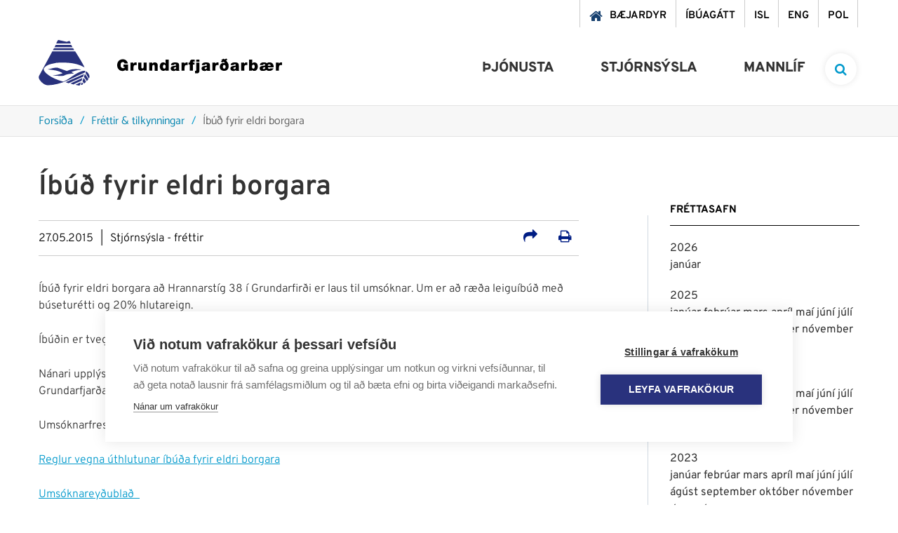

--- FILE ---
content_type: text/html; charset=UTF-8
request_url: https://www.grundarfjordur.is/is/frettir-og-tilkynningar/ibud-fyrir-eldri-borgara-1
body_size: 13405
content:
<!DOCTYPE html>
<!--
		Stefna ehf. - Moya Vefumsjónarkerfi
		- - - - - - - - - - - - - - - - - -
		http://www.moya.is
		Moya - útgáfa 1.16.2		- - - - - - - - - - - - - - - - - -
-->
<html xmlns="http://www.w3.org/1999/xhtml" lang="is">
<head>
	<meta http-equiv="X-UA-Compatible" content="IE=edge">
	<meta name="viewport" content="width=device-width, initial-scale=1.0">
	<meta name="description" content="Íbúð fyrir eldri borgara að Hrannarstíg 38 í Grundarfirði er laus til umsóknar. Um er að ræða leiguíbúð með búseturétti og 20% hlutareign.
Íbúðin er tveggj" >
	<meta charset="UTF-8">
	<meta name="author" content="Grundarfjörður" >
	<meta name="generator" content="Moya 1.16.2" >	<meta name="msapplication-TileColor" content="#2d89ef">
	<meta name="theme-color" content="#0a87b1">
	<link rel="apple-touch-icon" sizes="180x180" href="/static/themes/2018/favicon/apple-touch-icon.png?v=bb1c0e5758">
	<link rel="icon" type="image/png" sizes="32x32" href="/static/themes/2018/favicon/favicon-32x32.png?v=b3c7168ede">
	<link rel="icon" type="image/png" sizes="16x16" href="/static/themes/2018/favicon/favicon-16x16.png?v=e8cd14ebf2">
	<link rel="manifest" href="/static/themes/2018/favicon/site.webmanifest">
	<link rel="mask-icon" href="/static/themes/2018/favicon/safari-pinned-tab.svg?v=fb60b1541d" color="#5bbad5">

	<meta property="og:title" content="&Iacute;b&uacute;&eth; fyrir eldri borgara">
	<meta property="og:image" content="https://www.grundarfjordur.is/static/themes/2018/images/og.png?v=1768612015">
	<meta property="og:url" content="https://www.grundarfjordur.is/is/frettir-og-tilkynningar/ibud-fyrir-eldri-borgara-1">
	<meta property="og:site_name" content="Grundarfj&ouml;r&eth;ur">
	<meta property="og:updated_time" content="1432716420">
	<meta property="og:image:width" content="200">
	<meta property="og:image:height" content="200">
	<meta property="og:locale" content="is_IS">
	<meta property="og:description" content="&Iacute;b&uacute;&eth; fyrir eldri borgara a&eth; Hrannarst&iacute;g 38 &iacute; Grundarfir&eth;i er laus til ums&oacute;knar. Um er a&eth; r&aelig;&eth;a leigu&iacute;b&uacute;&eth; me&eth; b&uacute;setur&eacute;tti og 20% hlutareign.
&Iacute;b&uacute;&eth;in er tveggj">
	<meta property="og:type" content="article">

	<title>Íbúð fyrir eldri borgara | Grundarfjörður</title>		<!-- Google Tag Manager -->
	<script>(function(w,d,s,l,i){w[l]=w[l]||[];w[l].push({'gtm.start':
	new Date().getTime(),event:'gtm.js'});var f=d.getElementsByTagName(s)[0],
	j=d.createElement(s),dl=l!='dataLayer'?'&l='+l:'';j.async=true;j.src=
	'https://www.googletagmanager.com/gtm.js?id='+i+dl;f.parentNode.insertBefore(j,f);
	})(window,document,'script','dataLayer','GTM-NQJVFSGW');</script>
	<!-- End Google Tag Manager -->
	<link href="/static/themes/2018/theme.css?v=f609673e2c" rel="stylesheet" media="all" type="text/css"  />
	<link href="/is/feed" rel="alternate" type="application/rss+xml" title="RSS - Fréttir" >
	<link href="/is/frettir-og-tilkynningar/ibud-fyrir-eldri-borgara-1" rel="canonical" >
	<link href="/favicon.ico" rel="icon" type="image/x-icon" >
	<link href="/favicon.ico" rel="shortcut icon" type="image/x-icon" >
	<style type="text/css">
		#mainmenuToggle span::before {
			transition-property: top, transform, background-color;
		}
		#mainmenuToggle span::after {
			transition-property: bottom, transform, background-color;
		}
	</style>

	
</head>
<body class="news newsView">
	<!-- Google Tag Manager (noscript) -->
	<noscript><iframe src="https://www.googletagmanager.com/ns.html?id=GTM-NQJVFSGW"
	height="0" width="0" style="display:none;visibility:hidden"></iframe></noscript>
	<!-- End Google Tag Manager (noscript) -->	<a href="#main" id="skipToMain">Fara í efni</a>
	<a id="siteTop" class="hide">&nbsp;</a>
	
	<div id="fb-root"></div>
    <script>(function(d, s, id) {
            var js, fjs = d.getElementsByTagName(s)[0];
            if (d.getElementById(id)) return;
            js = d.createElement(s); js.id = id;
            js.src = "//connect.facebook.net/is_IS/sdk.js#xfbml=1&version=v2.0";
            fjs.parentNode.insertBefore(js, fjs);
        }(document, 'script', 'facebook-jssdk'));
    </script>

	<div id="page">

		
		<div id="pageContainer">
			<div id="searchBox" role="search">
				<div class="contentWrap">
					<form id="searchForm" name="searchForm" method="get" action="/is/leit">
<div id="elm_q" class="elm_text elm"><label for="q" class="noscreen optional">Leita á vef Grundarfjarðar</label>

<span class="lmnt"><input type="text" name="q" id="q" value="" placeholder="Leita á vef Grundarfjarðar..." class="text searchQ"></span></div>
<div id="elm_submit" class="elm_submit elm">
<input type="submit" id="searchSubmit" value="Leita"></div></form>				</div>
			</div>
			<div id="header">
				<div class="contentWrap">
					<div class="qn">
						<ul class="menu mmLevel1 " id="qn-5"><li class="ele-baejardyr qn mobileQn si level1 first ord-1"><a href="https://grundarfjordur.wiselausnir.is/" target="_blank"><span>B&aelig;jardyr</span></a></li><li class="ele-ibuagatt qn mobileQn si level1 ord-2"><a href="https://grundarfjordur.thjonustugatt.is/" target="_blank"><span>&Iacute;b&uacute;ag&aacute;tt</span></a></li><li class="ele-isl qn lang si level1 ord-3"><a href="/is"><span>ISL</span></a></li><li class="ele-eng qn lang si level1 children goto ord-4"><a href="/is/eng"><span>ENG</span></a><ul class="menu mmLevel2 hide" id="qn-52"><li class="ele-grundarfjordur-municipality si level2 children first ord-1"><a href="/is/eng/grundarfjordur-municipality"><span>Grundarfj&ouml;r&eth;ur Municipality</span></a><ul class="menu mmLevel3 hide" id="qn-181"><li class="ele-about-grundarfjordur si level3 first ord-1"><a href="/is/eng/grundarfjordur-municipality/about-grundarfjordur"><span>About Grundarfj&ouml;r&eth;ur</span></a></li><li class="ele-useful-information-about-living-in-grundarfjordur si level3 ord-2"><a href="/is/eng/grundarfjordur-municipality/useful-information-about-living-in-grundarfjordur"><span>Useful Information about living in Grundarfj&ouml;r&eth;ur</span></a></li><li class="ele-grundarfjordur-twin-town-paimpol si level3 ord-3"><a href="/is/eng/grundarfjordur-municipality/grundarfjordur-twin-town-paimpol"><span>Grundarfj&ouml;r&eth;ur Twin Town &ndash; Paimpol</span></a></li><li class="ele-snaefellsnes-environmental-certification-earth-check si level3 ord-4"><a href="/is/eng/grundarfjordur-municipality/snaefellsnes-environmental-certification-earth-check"><span>Sn&aelig;fellsnes Environmental Certification - Earth Check</span></a></li><li class="ele-snaefellsnes-regional-park si level3 last ord-5"><a href="/is/eng/grundarfjordur-municipality/snaefellsnes-regional-park"><span>Sn&aelig;fellsnes Regional Park</span></a></li></ul></li><li class="ele-education-and-training si level2 ord-2"><a href="/is/eng/education-and-training"><span>Education and Training</span></a></li><li class="ele-welfare si level2 ord-3"><a href="/is/eng/welfare"><span>Welfare</span></a></li><li class="ele-culture-festivals si level2 children ord-4"><a href="/is/eng/culture-festivals"><span>Culture &amp; Festivals</span></a><ul class="menu mmLevel3 hide" id="qn-187"><li class="ele-saga-centre-grundarfjordur si level3 first ord-1"><a href="/is/eng/culture-festivals/saga-centre-grundarfjordur"><span>Saga Centre Grundarfj&ouml;r&eth;ur</span></a></li><li class="ele-grundarfjordur-library si level3 ord-2"><a href="/is/eng/culture-festivals/grundarfjordur-library"><span>Grundarfj&ouml;r&eth;ur Library</span></a></li><li class="ele-baeringsstofa si level3 ord-3"><a href="/is/eng/culture-festivals/baeringsstofa"><span>B&aelig;ringsstofa</span></a></li><li class="ele-community-center-grundarfjordur-samkomuhus si level3 ord-4"><a href="/is/eng/culture-festivals/community-center-grundarfjordur-samkomuhus"><span>Community Center Grundarfj&ouml;r&eth;ur (Samkomuh&uacute;s)</span></a></li><li class="ele-annual-festivals si level3 last ord-5"><a href="/is/eng/culture-festivals/annual-festivals"><span>Annual Festivals</span></a></li></ul></li><li class="ele-sports-leisure-activities si level2 children ord-5"><a href="/is/eng/sports-leisure-activities"><span>Sports &amp; Leisure Activities</span></a><ul class="menu mmLevel3 hide" id="qn-194"><li class="ele-grundarfjordur-sports-center si level3 first ord-1"><a href="/is/eng/sports-leisure-activities/grundarfjordur-sports-center"><span>Grundarfj&ouml;r&eth;ur Sports Center</span></a></li><li class="ele-sports-and-leisure-clubs si level3 last ord-2"><a href="/is/eng/sports-leisure-activities/sports-and-leisure-clubs"><span>Sports and Leisure Clubs</span></a></li></ul></li><li class="ele-public-transport si level2 ord-6"><a href="/is/eng/public-transport"><span>Public Transport</span></a></li><li class="ele-nature-outdoors si level2 children ord-7"><a href="/is/eng/nature-outdoors"><span>Nature &amp; Outdoors</span></a><ul class="menu mmLevel3 hide" id="qn-199"><li class="ele-recreational-areas si level3 first ord-1"><a href="/is/eng/nature-outdoors/recreational-areas"><span>Recreational Areas</span></a></li><li class="ele-ski-resort-snaefellsnes si level3 ord-2"><a href="/is/eng/nature-outdoors/ski-resort-snaefellsnes"><span>Ski Resort Sn&aelig;fellsnes</span></a></li><li class="ele-place-names-eyrarsveit si level3 last ord-3"><a href="/is/eng/nature-outdoors/place-names-eyrarsveit"><span>Place Names Eyrarsveit</span></a></li></ul></li><li class="ele-tourism si level2 children last ord-8"><a href="/is/eng/tourism"><span>Tourism</span></a><ul class="menu mmLevel3 hide" id="qn-204"><li class="ele-tourist-information-center-grundarfjordur si level3 first ord-1"><a href="/is/eng/tourism/tourist-information-center-grundarfjordur"><span>Tourist Information Center Grundarfj&ouml;r&eth;ur</span></a></li><li class="ele-places-to-stay-in-grundarfjordur si level3 ord-2"><a href="/is/eng/tourism/places-to-stay-in-grundarfjordur"><span>Places to Stay in Grundarfj&ouml;r&eth;ur</span></a></li><li class="ele-places-to-eat-in-grundarfjordur si level3 ord-3"><a href="/is/eng/tourism/places-to-eat-in-grundarfjordur"><span>Places to Eat in Grundarfj&ouml;r&eth;ur</span></a></li><li class="ele-outdoor-activities-tours-in-grundarfjordur si level3 ord-4"><a href="/is/eng/tourism/outdoor-activities-tours-in-grundarfjordur"><span>Outdoor Activities &amp; Tours in Grundarfj&ouml;r&eth;ur</span></a></li><li class="ele-things-to-do-in-grundarfjordur si level3 ord-5"><a href="/is/eng/tourism/things-to-do-in-grundarfjordur"><span>Things to do in Grundarfj&ouml;r&eth;ur</span></a></li><li class="ele-outdoor-art-in-grundarfjordur si level3 ord-6"><a href="/is/eng/tourism/outdoor-art-in-grundarfjordur"><span>Outdoor Art in Grundarfj&ouml;r&eth;ur</span></a></li><li class="ele-map-of-grundarfjordur si level3 ord-7"><a href="/is/eng/tourism/map-of-grundarfjordur"><span>Map of Grundarfj&ouml;r&eth;ur</span></a></li><li class="ele-hiking-trails-in-grundarfjordur si level3 ord-8"><a href="/is/eng/tourism/hiking-trails-in-grundarfjordur"><span>Hiking Trails in Grundarfj&ouml;r&eth;ur</span></a></li><li class="ele-grundarfjordur-camp-site si level3 ord-9"><a href="/is/eng/tourism/grundarfjordur-camp-site"><span>Grundarfj&ouml;r&eth;ur Campsite</span></a></li><li class="ele-in-case-of-emergency si level3 ord-10"><a href="/is/eng/tourism/in-case-of-emergency"><span>In Case of Emergency</span></a></li><li class="ele-public-restroom-grundarfjordur si level3 ord-11"><a href="/is/eng/tourism/public-restroom-grundarfjordur"><span>Public Restroom Grundarfj&ouml;r&eth;ur</span></a></li><li class="ele-grundarfjordur-iceland-film-location si level3 last ord-12"><a href="/is/eng/tourism/grundarfjordur-iceland-film-location"><span>Grundarfj&ouml;r&eth;ur - Interesting Iceland Film Location</span></a></li></ul></li></ul></li><li class="ele-pol qn lang si level1 children last goto ord-5"><a href="/is/pol"><span>POL</span></a><ul class="menu mmLevel2 hide" id="qn-53"><li class="ele-grundarfjordur si level2 children first ord-1"><a href="/is/pol/grundarfjordur"><span>Grundarfj&ouml;rdur</span></a><ul class="menu mmLevel3 hide" id="qn-177"><li class="ele-przydatne-informacje-o-zyciu-w-grundarfjordur si level3 first ord-1"><a href="/is/pol/grundarfjordur/przydatne-informacje-o-zyciu-w-grundarfjordur"><span>Przydatne informacje o życiu w Grundarfj&ouml;r&eth;ur</span></a></li><li class="ele-grundarfjordur-miasto-partnerskie-paimpol si level3 last ord-2"><a href="/is/pol/grundarfjordur/grundarfjordur-miasto-partnerskie-paimpol"><span>Grundarfj&ouml;r&eth;ur Miasto partnerskie - Paimpol</span></a></li></ul></li><li class="ele-edukacja si level2 ord-2"><a href="/is/pol/edukacja"><span>Edukacja</span></a></li><li class="ele-transport-publiczny si level2 ord-3"><a href="/is/pol/transport-publiczny"><span>Transport publiczny</span></a></li><li class="ele-sport-rozrywka si level2 children ord-4"><a href="/is/pol/sport-rozrywka"><span>Sport &amp; Rozrywka</span></a><ul class="menu mmLevel3 hide" id="qn-216"><li class="ele-centrum-sportowe-grundarfjordur si level3 first ord-1"><a href="/is/pol/sport-rozrywka/centrum-sportowe-grundarfjordur"><span>Centrum sportowe Grundarfj&ouml;r&eth;ur</span></a></li><li class="ele-kluby-sportowe-i-rekreacyjne si level3 last ord-2"><a href="/is/pol/sport-rozrywka/kluby-sportowe-i-rekreacyjne"><span>Kluby sportowe i rekreacyjne</span></a></li></ul></li><li class="ele-kultura-festiwale si level2 children ord-5"><a href="/is/pol/kultura-festiwale"><span>Kultura &amp; festiwale</span></a><ul class="menu mmLevel3 hide" id="qn-217"><li class="ele-centrum-saga-grundarfjordur si level3 first ord-1"><a href="/is/pol/kultura-festiwale/centrum-saga-grundarfjordur"><span>Centrum Saga Grundarfj&ouml;r&eth;ur</span></a></li><li class="ele-biblioteka-w-grundarfjordur si level3 ord-2"><a href="/is/pol/kultura-festiwale/biblioteka-w-grundarfjordur"><span>Biblioteka w Grundarfj&ouml;r&eth;ur</span></a></li><li class="ele-baeringsstofa si level3 ord-3"><a href="/is/pol/kultura-festiwale/baeringsstofa"><span>B&aelig;ringsstofa</span></a></li><li class="ele-osrodek-kultury-grundarfjordur-samkomuhus si level3 ord-4"><a href="/is/pol/kultura-festiwale/osrodek-kultury-grundarfjordur-samkomuhus"><span>Ośrodek kultury Grundarfj&ouml;r&eth;ur (Samkomuh&uacute;s)</span></a></li><li class="ele-festiwale-doroczne si level3 last ord-5"><a href="/is/pol/kultura-festiwale/festiwale-doroczne"><span>Festiwale doroczne</span></a></li></ul></li><li class="ele-dobro-spoleczne si level2 ord-6"><a href="/is/pol/dobro-spoleczne"><span>Dobro społeczne</span></a></li><li class="ele-turystyka si level2 children last ord-7"><a href="/is/pol/turystyka"><span>Turystyka</span></a><ul class="menu mmLevel3 hide" id="qn-242"><li class="ele-pole-kempingowe-w-grundarfjordur si level3 first ord-1"><a href="/is/pol/turystyka/pole-kempingowe-w-grundarfjordur"><span>Pole kempingowe w Grundarfj&ouml;r&eth;ur</span></a></li><li class="ele-w-razie-wypadku si level3 ord-2"><a href="/is/pol/turystyka/w-razie-wypadku"><span>W razie wypadku</span></a></li><li class="ele-szlaki-gorskie-w-grundarfjordur si level3 ord-3"><a href="/is/pol/turystyka/szlaki-gorskie-w-grundarfjordur"><span>Szlaki g&oacute;rskie w Grundarfj&ouml;r&eth;ur</span></a></li><li class="ele-mapa-grundarfjordur si level3 last ord-4"><a href="/is/pol/turystyka/mapa-grundarfjordur"><span>Mapa Grundarfj&ouml;r&eth;ur</span></a></li></ul></li></ul></li></ul>					</div>
					<div class="logo__nav">
						<div class="logo">
							<a href="/is" aria-label="Grundarfjörður">
								<svg xmlns="http://www.w3.org/2000/svg" version="1.1" x="0" y="0" width="73" height="65" viewBox="0 0 73 65" xml:space="preserve"><path class="st0" d="M65.5 39.2c-11.3-6.9-26.3-7.5-40-6.7 -6.4 1.7-13.6 1.9-17.9 7.8 -1.1 3.1 1.5 5.2 3.4 7.3 7 6.2 15.5 9.3 24.2 11.8 8.3-3.3 15-10.4 23.2-13.6 2.5-1 5-2.1 8-1.9 0.7 1.1-0.5 1.8-0.8 2.7 -16.9 7.1-33 17.6-52.5 18C7.9 64.2 3.3 60 0.7 55.4c-0.5-1.3-0.7-3.6 0.3-4.8l18.6-34.4c0.1 0.1 32.5 0 32.5 0S62.1 31.5 65.5 39.2zM40.4 44.3c5.6-3.2 13.3-3.1 19.8-2.2l0 0.4c-4.9 0.2-9.3 1.5-13.6 3.2 1.1 0.6 2.7 1.3 3.5 2.2 -5 0.1-10.3 0.7-14.6 3.2 -4.9 0.2-11-0.1-15-0.1l0-0.2c4.7-0.9 9.4-1.7 13.8-3.3 -5.8-4.3-13.8-4.6-21.3-5.6 4.8-0.7 9.2-3.1 14.3-2.3L40.4 44.3zM72.6 53.1c-0.2 0.6-0.5 1.1-0.9 1.6l-0.6-0.3 -4.3-7.6 1-2.1C70.7 46.5 72.8 49.9 72.6 53.1z"/><polygon class="st0" points="64.7 48.6 63.5 52.3 42.7 61.7 38.6 60.2 "/><path class="st0" d="M70.8 55.4c0.4 1.4-1.4 2-1.8 3l-0.6 0c-0.7-2.1-2.8-4.3-3.7-5.7 0.4-1.2 0.4-2.9 1.6-4L70.8 55.4zM67.5 60c-1.1 0.4-1.7 2.1-3 1.9l-1.9-3.3 1.7-4.5C65.5 55.8 67.1 57.8 67.5 60zM61.2 58.2c0 0-7.7 3.2-11.7 5.3 -1.3-0.7-4.1-1.5-4.1-1.5l17.1-7.8L61.2 58.2zM63.5 62.7c-0.7 0.8-1.7 1.5-2.9 1.5 -0.4-1.3 0.5-2.6 1.1-3.7C62.6 60.9 63 61.8 63.5 62.7zM60.2 60.4c-0.6 1.8-0.7 3.5-1.9 4.6 -1.7 0-5.7-1.1-5.7-1.1S58 61.1 60.2 60.4zM28.2 0L40 2.6c1.5-0.1 2.5-1.2 3.9-1.2 0.6 0 2.1 3.6 2.1 3.6H25.1C25.1 5.1 27.1 0 28.2 0zM24.4 7h22.1l1.8 3.2H22.8C22.8 10.2 24.2 7.5 24.4 7z"/><polygon class="st1" points="49.2 11.7 50.8 14.5 20.4 14.5 22 11.7 "/></svg>
<svg xmlns="http://www.w3.org/2000/svg" version="1.1" x="0" y="0" width="235" height="22" viewBox="0 0 235 22" xml:space="preserve"><path class="st0" d="M12.3 17.8h3.1V9H8.9v3.4H11c-0.2 1.2-1.4 1.8-2.5 1.8 -3 0-3.6-2.6-3.6-4.1 0-1.1-0.1-4.6 3.3-4.6 1.2 0 2.1 0.8 2.3 2h4.7c-0.7-3.7-3.3-6-7.3-6C4.3 1.5 0 3.9 0 10c0 4.5 2.9 8.2 7.6 8.2 1.7 0 3.4-0.6 4.5-2L12.3 17.8zM18.9 17.8h4.4v-4.6c0-2.5 0.9-3.5 2.7-3.5 0.9 0 1.3 0.1 1.7 0.3V6.1c-0.4-0.1-0.8-0.2-1.3-0.2 -1.6 0-2.5 0.8-3.3 2.1h0V6.2h-4.2V17.8zM42.1 6.2h-4.4v6.1c0 1.9-1 2.2-1.8 2.2 -1.3 0-1.5-0.9-1.5-2.3V6.2H30v7.9c0 2.7 1.9 3.9 4 3.9 1.8 0 2.9-0.6 3.8-1.8h0v1.5h4.3V6.2zM45.7 17.8h4.4v-6.1c0-1.9 1-2.2 1.8-2.2 1.3 0 1.5 0.9 1.5 2.3v6.1h4.4V9.9c0-2.7-1.9-3.9-4-3.9 -1.8 0-2.9 0.6-3.8 1.8h0V6.2h-4.3V17.8zM69.1 12c0 1.4-0.4 2.9-1.9 2.9 -1.6 0-1.9-1.5-1.9-2.9 0-1.4 0.4-2.9 1.9-2.9C68.7 9.2 69.1 10.7 69.1 12zM73.3 1.9h-4.4v5.6h0c-0.7-1-1.9-1.6-3.2-1.6 -3.9 0-4.9 3.3-4.9 6 0 2.9 1.6 6.1 4.9 6.1 2.2 0 2.8-0.8 3.4-1.6h0v1.3h4.3V1.9zM88.2 10.5c0-2.2 0-4.5-5.5-4.5 -2.7 0-5.8 0.5-6 3.8h4.1c0-0.5 0.3-1.2 1.7-1.2 0.7 0 1.5 0.3 1.5 1.1 0 0.7-0.6 0.9-1.2 1 -2.3 0.4-6.5 0.3-6.5 4 0 2.4 1.9 3.5 4.1 3.5 1.4 0 2.8-0.3 3.7-1.4h0c0 0.3 0 0.8 0.2 1.1h4.5c-0.5-0.7-0.5-1.7-0.5-2.6V10.5zM84 13.7c-0.1 1.2-0.8 1.8-1.9 1.8 -0.8 0-1.4-0.5-1.4-1.1 0-0.8 0.5-1 1.5-1.3 0.6-0.1 1.2-0.3 1.7-0.6V13.7zM91.7 17.8h4.4v-4.6c0-2.5 0.9-3.5 2.7-3.5 0.9 0 1.3 0.1 1.7 0.3V6.1c-0.4-0.1-0.8-0.2-1.3-0.2 -1.6 0-2.5 0.8-3.3 2.1h0V6.2h-4.2V17.8zM103.6 17.8h4.4V9h2.2V6.2h-2.3c-0.1-1.1 0.3-1.4 1.4-1.4 0.4 0 0.7 0.1 1.1 0.2V2c-0.7 0-1.3-0.1-2-0.1 -1.8 0-2.9 0.1-3.9 1.1 -0.8 0.8-1 2.1-0.9 3.3h-1.8V9h1.8V17.8zM117.2 1.9h-4.4V5h4.4V1.9zM110.8 21.6h2.1c1 0 2.5-0.1 3.3-0.8 0.9-0.8 1-1.9 1-3.7V6.2h-4.4v10.4c0 1.1-0.3 1.4-1.2 1.4h-0.7V21.6zM132.2 10.5c0-2.2 0-4.5-5.5-4.5 -2.7 0-5.8 0.5-6 3.8h4.1c0-0.5 0.3-1.2 1.7-1.2 0.7 0 1.5 0.3 1.5 1.1 0 0.7-0.6 0.9-1.2 1 -2.3 0.4-6.5 0.3-6.5 4 0 2.4 1.9 3.5 4.1 3.5 1.4 0 2.8-0.3 3.7-1.4h0c0 0.3 0 0.8 0.2 1.1h4.5c-0.5-0.7-0.5-1.7-0.5-2.6V10.5zM127.9 13.7c-0.1 1.2-0.8 1.8-1.9 1.8 -0.8 0-1.4-0.5-1.4-1.1 0-0.8 0.5-1 1.5-1.3 0.6-0.1 1.2-0.3 1.7-0.6V13.7zM135.7 17.8h4.4v-4.6c0-2.5 0.9-3.5 2.7-3.5 0.9 0 1.3 0.1 1.7 0.3V6.1c-0.4-0.1-0.8-0.2-1.3-0.2 -1.6 0-2.5 0.8-3.3 2.1h0V6.2h-4.2V17.8zM155.6 0.4l-2.4 1.3c-0.4-0.2-1-0.6-1.6-1l-3.2 1.8c0.5 0.3 1.1 0.8 1.3 1l-1.8 1 1.6 1.7 2.2-1.2c0.6 0.4 1.5 1.3 2 2l0 0c-0.8-0.4-1.6-0.3-2.1-0.3 -1.8 0-5.3 1.2-5.3 5.5 0 3.6 2.2 5.8 6.3 5.8 5.1 0 6.3-3.8 6.3-6.9 0-3.3-1.5-5.7-3.8-7.8l2.2-1.2L155.6 0.4zM152.6 14.9c-1.3 0-1.9-1-1.9-2.7 0-1.7 0.6-2.6 1.9-2.6 1.3 0 1.9 0.9 1.9 2.6C154.5 13.9 153.8 14.9 152.6 14.9zM173.3 10.5c0-2.2 0-4.5-5.5-4.5 -2.7 0-5.8 0.5-6 3.8h4.1c0-0.5 0.3-1.2 1.7-1.2 0.7 0 1.5 0.3 1.5 1.1 0 0.7-0.6 0.9-1.2 1 -2.3 0.4-6.5 0.3-6.5 4 0 2.4 1.9 3.5 4.1 3.5 1.4 0 2.8-0.3 3.7-1.4h0c0 0.3 0 0.8 0.2 1.1h4.5c-0.5-0.7-0.5-1.7-0.5-2.6V10.5zM169 13.7c-0.1 1.2-0.8 1.8-1.9 1.8 -0.8 0-1.4-0.5-1.4-1.1 0-0.8 0.5-1 1.5-1.3 0.6-0.1 1.2-0.3 1.7-0.6V13.7zM176.8 17.8h4.4v-4.6c0-2.5 0.9-3.5 2.7-3.5 0.9 0 1.3 0.1 1.7 0.3V6.1c-0.4-0.1-0.8-0.2-1.3-0.2 -1.6 0-2.5 0.8-3.3 2.1h0V6.2h-4.2V17.8zM187.9 17.8h4.3v-1.3h0c0.6 0.7 1.2 1.6 3.4 1.6 3.3 0 4.9-3.2 4.9-6.1 0-2.7-1-6-4.9-6 -1.3 0-2.5 0.6-3.2 1.6h0V1.9h-4.4V17.8zM196 12c0 1.4-0.4 2.9-1.9 2.9 -1.6 0-1.9-1.5-1.9-2.9 0-1.4 0.4-2.9 1.9-2.9C195.7 9.2 196 10.7 196 12zM223.1 13c0.2-3.7-1.6-7.1-6-7.1 -1.5 0-2.8 0.4-3.7 1.3 -1.1-1-2.7-1.3-4.1-1.3 -2.5 0-5.7 0.6-5.8 3.8h4.2c0.1-0.9 0.8-1.2 1.8-1.2 0.7 0 1.5 0.2 1.5 1.1 0 0.6-0.6 0.9-1.4 1 -2.3 0.4-6.5 0.2-6.5 3.9 0 2.8 2.1 3.6 4.1 3.6 1.4 0 3.8-0.1 5.5-1.5 1.1 1.1 2 1.5 4.4 1.5 2.5 0 5.1-1.4 5.8-3.7h-4.2c-0.3 0.4-1 0.8-1.7 0.8 -1.5 0-2.1-0.8-2.2-2.3H223.1zM211 13.5c0 1.1-0.6 2-1.9 2 -1 0-1.5-0.5-1.5-1 0-0.9 0.7-1.2 1.5-1.3 0.8-0.2 1.5-0.4 2-0.6V13.5zM214.8 10.7c0-0.8 0.4-1.9 2-1.9 1.2 0 2 0.8 2 1.9H214.8zM226.2 17.8h4.4v-4.6c0-2.5 0.9-3.5 2.7-3.5 0.9 0 1.3 0.1 1.7 0.3V6.1c-0.4-0.1-0.8-0.2-1.3-0.2 -1.6 0-2.5 0.8-3.3 2.1h0V6.2h-4.2V17.8z"/></svg>
							</a>
						</div>
						<div id="mainmenu">
							<ul class="menu mmLevel1 " id="mmm-5"><li class="ele-thjonusta si level1 children first ord-1"><a href="/is/thjonusta"><span>&THORN;j&oacute;nusta</span></a><ul class="menu mmLevel2 " id="mmm-12"><li class="ele-skolar-og-menntun si level2 children first ord-1"><a href="/is/thjonusta/skolar-og-menntun"><span>Sk&oacute;lar &amp; menntun</span></a><ul class="menu mmLevel3 " id="mmm-15"><li class="ele-leikskolinn-solvellir si level3 first ord-1"><a href="/is/thjonusta/skolar-og-menntun/leikskolinn-solvellir"><span>Leiksk&oacute;linn S&oacute;lvellir</span></a></li><li class="ele-grunnskoli-grundarfjardar si level3 children ord-2"><a href="/is/thjonusta/skolar-og-menntun/grunnskoli-grundarfjardar"><span>Grunnsk&oacute;li Grundarfjar&eth;ar</span></a><ul class="menu mmLevel4 " id="mmm-18"><li class="ele-leikskoladeildin-eldhamrar si level4 first ord-1"><a href="/is/thjonusta/skolar-og-menntun/grunnskoli-grundarfjardar/leikskoladeildin-eldhamrar"><span>Leiksk&oacute;ladeildin Eldhamrar</span></a></li><li class="ele-heilsdagsskoli-1 si level4 last ord-2"><a href="/is/thjonusta/skolar-og-menntun/grunnskoli-grundarfjardar/heilsdagsskoli-1"><span>Heilsdagssk&oacute;li</span></a></li></ul></li><li class="ele-tonlistarskoli-grundarfjardar-1 si level3 ord-3"><a href="/is/thjonusta/skolar-og-menntun/tonlistarskoli-grundarfjardar-1"><span>T&oacute;nlistarsk&oacute;li Grundarfjar&eth;ar</span></a></li><li class="ele-vinnuskoli-1 si level3 ord-4"><a href="/is/thjonusta/skolar-og-menntun/vinnuskoli-1"><span>Vinnusk&oacute;li</span></a></li><li class="ele-sumarnamskeid-fyrir-born si level3 ord-5"><a href="/is/thjonusta/skolar-og-menntun/sumarnamskeid-fyrir-born"><span>Sumarn&aacute;mskei&eth; fyrir b&ouml;rn</span></a></li><li class="ele-skolathjonustan si level3 ord-6"><a href="/is/thjonusta/skolar-og-menntun/skolathjonustan"><span>Sk&oacute;la&thorn;j&oacute;nustan</span></a></li><li class="ele-fjolbrautaskoli-snaefellinga-1 si level3 ord-7"><a href="/is/thjonusta/skolar-og-menntun/fjolbrautaskoli-snaefellinga-1"><span>Fj&ouml;lbrautask&oacute;li Sn&aelig;fellinga</span></a></li><li class="ele-simenntun si level3 last ord-8"><a href="/is/thjonusta/skolar-og-menntun/simenntun"><span>S&iacute;menntun</span></a></li></ul></li><li class="ele-velferd-og-fjolskylda si level2 children ord-2"><a href="/is/thjonusta/velferd-og-fjolskylda"><span>Velfer&eth; &amp; fj&ouml;lskylda</span></a><ul class="menu mmLevel3 " id="mmm-29"><li class="ele-felags-og-skolathjonustan si level3 children first ord-1"><a href="/is/thjonusta/velferd-og-fjolskylda/felags-og-skolathjonustan"><span>F&eacute;lags- og sk&oacute;la&thorn;j&oacute;nustan</span></a><ul class="menu mmLevel4 " id="mmm-30"><li class="ele-heimathjonusta si level4 first ord-1"><a href="/is/thjonusta/velferd-og-fjolskylda/felags-og-skolathjonustan/heimathjonusta"><span>Heima&thorn;j&oacute;nusta</span></a></li><li class="ele-fjarhagsadstod si level4 ord-2"><a href="/is/thjonusta/velferd-og-fjolskylda/felags-og-skolathjonustan/fjarhagsadstod"><span>Fj&aacute;rhagsa&eth;sto&eth;</span></a></li><li class="ele-folk-med-fotlun si level4 ord-3"><a href="/is/thjonusta/velferd-og-fjolskylda/felags-og-skolathjonustan/folk-med-fotlun"><span>F&oacute;lk me&eth; f&ouml;tlun</span></a></li><li class="ele-barnavernd si level4 last ord-4"><a href="/is/thjonusta/velferd-og-fjolskylda/felags-og-skolathjonustan/barnavernd"><span>Barnavernd</span></a></li></ul></li><li class="ele-eldri-borgarar si level3 ord-2"><a href="/is/thjonusta/velferd-og-fjolskylda/eldri-borgarar"><span>Eldri borgarar</span></a></li><li class="ele-heilsuefling-60 si level3 last ord-3"><a href="/is/thjonusta/velferd-og-fjolskylda/heilsuefling-60"><span>Heilsuefling 60+</span></a></li></ul></li><li class="ele-ithrottir-og-tomstundir si level2 children ord-3"><a href="/is/thjonusta/ithrottir-og-tomstundir"><span>&Iacute;&thorn;r&oacute;ttir &amp; t&oacute;mstundir</span></a><ul class="menu mmLevel3 " id="mmm-39"><li class="ele-ithrottamidstod si level3 first ord-1"><a href="/is/thjonusta/ithrottir-og-tomstundir/ithrottamidstod"><span>&Iacute;&thorn;r&oacute;ttami&eth;st&ouml;&eth;</span></a></li><li class="ele-felagsmidstodin-eden si level3 ord-2"><a href="/is/thjonusta/ithrottir-og-tomstundir/felagsmidstodin-eden"><span>F&eacute;lagsmi&eth;st&ouml;&eth;in Eden</span></a></li><li class="ele-ithrottafelog si level3 children last ord-3"><a href="/is/thjonusta/ithrottir-og-tomstundir/ithrottafelog"><span>&Iacute;&thorn;r&oacute;ttaf&eacute;l&ouml;g</span></a><ul class="menu mmLevel4 " id="mmm-145"><li class="ele-umfg si level4 first ord-1"><a href="/is/thjonusta/ithrottir-og-tomstundir/ithrottafelog/umfg"><span>UMFG</span></a></li><li class="ele-golfklubburinn-vestarr si level4 ord-2"><a href="/is/thjonusta/ithrottir-og-tomstundir/ithrottafelog/golfklubburinn-vestarr"><span>Golfkl&uacute;bburinn Vestarr</span></a></li><li class="ele-skotfelagid-skotgrund si level4 ord-3"><a href="/is/thjonusta/ithrottir-og-tomstundir/ithrottafelog/skotfelagid-skotgrund"><span>Skotf&eacute;lagi&eth; Skotgrund</span></a></li><li class="ele-hesteigendafelag-grundarfjardar si level4 last ord-4"><a href="/is/thjonusta/ithrottir-og-tomstundir/ithrottafelog/hesteigendafelag-grundarfjardar"><span>Hesteigendaf&eacute;lag Grundarfjar&eth;ar</span></a></li></ul></li></ul></li><li class="ele-samgongur si level2 children ord-4"><a href="/is/thjonusta/samgongur"><span>Samg&ouml;ngur</span></a><ul class="menu mmLevel3 " id="mmm-47"><li class="ele-almenningssamgongur si level3 first ord-1"><a href="/is/thjonusta/samgongur/almenningssamgongur"><span>Almenningssamg&ouml;ngur</span></a></li><li class="ele-snjomokstur si level3 last ord-2"><a href="/is/thjonusta/samgongur/snjomokstur"><span>Snj&oacute;mokstur</span></a></li></ul></li><li class="ele-skipulags-og-byggingamal si level2 children ord-5"><a href="/is/thjonusta/skipulags-og-byggingamal"><span>Skipulags-, umhverfis- og byggingarm&aacute;l</span></a><ul class="menu mmLevel3 " id="mmm-36"><li class="ele-landupplysingakerfi si level3 first ord-1"><a href="/is/thjonusta/skipulags-og-byggingamal/landupplysingakerfi"><span>Landuppl&yacute;singakerfi</span></a></li><li class="ele-lausar-lodir si level3 ord-2"><a href="/is/thjonusta/skipulags-og-byggingamal/lausar-lodir"><span>Lausar l&oacute;&eth;ir</span></a></li><li class="ele-adalskipulag-grundarfjardarbaejar si level3 ord-3"><a href="/is/thjonusta/skipulags-og-byggingamal/adalskipulag-grundarfjardarbaejar"><span>A&eth;alskipulag Grundarfjar&eth;arb&aelig;jar</span></a></li><li class="ele-deiliskipulag si level3 ord-4"><a href="/is/thjonusta/skipulags-og-byggingamal/deiliskipulag"><span>Deiliskipulag</span></a></li><li class="ele-sorphirda si level3 ord-5"><a href="/is/thjonusta/skipulags-og-byggingamal/sorphirda"><span>Sorphir&eth;a</span></a></li><li class="ele-unesco-mab si level3 ord-6"><a href="/is/thjonusta/skipulags-og-byggingamal/unesco-mab"><span>UNESCO MAB</span></a></li><li class="ele-icewater-blagraenar-ofanvatnslausnir si level3 children last ord-7"><a href="/is/thjonusta/skipulags-og-byggingamal/icewater-blagraenar-ofanvatnslausnir"><span>Icewater - Bl&aacute;gr&aelig;nar ofanvatnslausnir</span></a><ul class="menu mmLevel4 " id="mmm-291"><li class="ele-framkvaemdir si level4 first last ord-1"><a href="/is/thjonusta/skipulags-og-byggingamal/icewater-blagraenar-ofanvatnslausnir/framkvaemdir"><span>Framkv&aelig;mdir</span></a></li></ul></li></ul></li><li class="ele-ferdathjonusta si level2 children last ord-6"><a href="/is/thjonusta/ferdathjonusta"><span>Fer&eth;a&thorn;j&oacute;nusta</span></a><ul class="menu mmLevel3 " id="mmm-152"><li class="ele-upplysingamidstod si level3 first ord-1"><a href="/is/thjonusta/ferdathjonusta/upplysingamidstod"><span>Uppl&yacute;singami&eth;st&ouml;&eth; Grundarfjar&eth;ar</span></a></li><li class="ele-afthreying-i-grundarfirdi si level3 children ord-2"><a href="/is/thjonusta/ferdathjonusta/afthreying-i-grundarfirdi"><span>Af&thorn;reying &iacute; Grundarfir&eth;i</span></a><ul class="menu mmLevel4 " id="mmm-250"><li class="ele-kirkjufell si level4 first last ord-1"><a href="/is/thjonusta/ferdathjonusta/afthreying-i-grundarfirdi/kirkjufell"><span>Kirkjufell</span></a></li></ul></li><li class="ele-list-i-grundarfirdi si level3 ord-3"><a href="/is/thjonusta/ferdathjonusta/list-i-grundarfirdi"><span>List &iacute; Grundarfir&eth;i</span></a></li><li class="ele-tjaldstaedi si level3 ord-4"><a href="/is/thjonusta/ferdathjonusta/tjaldstaedi"><span>Tjaldsv&aelig;&eth;i Grundarfjar&eth;ar</span></a></li><li class="ele-gotukort-af-grundarfirdi si level3 ord-5"><a href="/is/thjonusta/ferdathjonusta/gotukort-af-grundarfirdi"><span>G&ouml;tukort af Grundarfir&eth;i</span></a></li><li class="ele-almenningssalerni si level3 last ord-6"><a href="/is/thjonusta/ferdathjonusta/almenningssalerni"><span>Almenningssalerni</span></a></li></ul></li></ul></li><li class="ele-stjornsysla si level1 children ord-2"><a href="/is/stjornsysla"><span>Stj&oacute;rns&yacute;sla</span></a><ul class="menu mmLevel2 " id="mmm-14"><li class="ele-baejarstjorn si level2 children first ord-1"><a href="/is/stjornsysla/baejarstjorn"><span>Stj&oacute;rnun</span></a><ul class="menu mmLevel3 " id="mmm-84"><li class="ele-baejarstjori si level3 first ord-1"><a href="/is/stjornsysla/baejarstjorn/baejarstjori"><span>B&aelig;jarstj&oacute;ri</span></a></li><li class="ele-baejarstjorn si level3 ord-2"><a href="/is/stjornsysla/baejarstjorn/baejarstjorn"><span>B&aelig;jarstj&oacute;rn</span></a></li><li class="ele-skipurit si level3 ord-3"><a href="/is/stjornsysla/baejarstjorn/skipurit"><span>Skipurit</span></a></li><li class="ele-rad-nefndir-og-stjornir si level3 ord-4"><a href="/is/stjornsysla/baejarstjorn/rad-nefndir-og-stjornir"><span>R&aacute;&eth;, nefndir og stj&oacute;rnir</span></a></li><li class="ele-fundargerdir si level3 children goto ord-5"><a href="/is/stjornsysla/baejarstjorn/fundargerdir"><span>Fundarger&eth;ir</span></a><ul class="menu mmLevel4 " id="mmm-128"><li class="ele-allar-fundargerdir si level4 first ord-1"><a href="/is/stjornsysla/baejarstjorn/fundargerdir/allar-fundargerdir"><span>Allar fundarger&eth;ir</span></a></li><li class="ele-afgreidslufundir-byggingafulltrua si level4 ord-2"><a href="/is/stjornsysla/baejarstjorn/fundargerdir/afgreidslufundir-byggingafulltrua"><span>Afgrei&eth;slufundir byggingafulltr&uacute;a</span></a></li><li class="ele-baejarrad si level4 ord-3"><a href="/is/stjornsysla/baejarstjorn/fundargerdir/baejarrad"><span>B&aelig;jarr&aacute;&eth;</span></a></li><li class="ele-baejarstjorn si level4 ord-4"><a href="/is/stjornsysla/baejarstjorn/fundargerdir/baejarstjorn"><span>B&aelig;jarstj&oacute;rn</span></a></li><li class="ele-hafnarstjorn si level4 ord-5"><a href="/is/stjornsysla/baejarstjorn/fundargerdir/hafnarstjorn"><span>Hafnarstj&oacute;rn</span></a></li><li class="ele-ithrotta-og-tomstundanefnd si level4 ord-6"><a href="/is/stjornsysla/baejarstjorn/fundargerdir/ithrotta-og-tomstundanefnd"><span>&Iacute;&thorn;r&oacute;tta- og t&oacute;mstundanefnd</span></a></li><li class="ele-menningarnefnd si level4 ord-7"><a href="/is/stjornsysla/baejarstjorn/fundargerdir/menningarnefnd"><span>Menningarnefnd</span></a></li><li class="ele-skipulags-og-umhverfisnefnd si level4 ord-8"><a href="/is/stjornsysla/baejarstjorn/fundargerdir/skipulags-og-umhverfisnefnd"><span>Skipulags- og umhverfisnefnd</span></a></li><li class="ele-skolanefnd si level4 ord-9"><a href="/is/stjornsysla/baejarstjorn/fundargerdir/skolanefnd"><span>Sk&oacute;lanefnd</span></a></li><li class="ele-ungmennarad si level4 ord-10"><a href="/is/stjornsysla/baejarstjorn/fundargerdir/ungmennarad"><span>Ungmennar&aacute;&eth;</span></a></li><li class="ele-oldungarad si level4 last ord-11"><a href="/is/stjornsysla/baejarstjorn/fundargerdir/oldungarad"><span>&Ouml;ldungar&aacute;&eth;</span></a></li></ul></li><li class="ele-fundamannagatt si level3 ord-6"><a href="/is/stjornsysla/baejarstjorn/fundamannagatt"><span>Fundamannag&aacute;tt</span></a></li><li class="ele-erindisbref-nefnda si level3 last ord-7"><a href="/is/stjornsysla/baejarstjorn/erindisbref-nefnda"><span>Erindisbr&eacute;f nefnda</span></a></li></ul></li><li class="ele-vinnustadurinn si level2 children ord-2"><a href="/is/stjornsysla/vinnustadurinn"><span>Vinnusta&eth;urinn</span></a><ul class="menu mmLevel3 " id="mmm-56"><li class="ele-starfsfolk si level3 first ord-1"><a href="/is/stjornsysla/vinnustadurinn/starfsfolk"><span>Starfsf&oacute;lk</span></a></li><li class="ele-stofnanir-baejarins si level3 ord-2"><a href="/is/stjornsysla/vinnustadurinn/stofnanir-baejarins"><span>Stofnanir b&aelig;jarins</span></a></li><li class="ele-laus-storf si level3 ord-3"><a href="/is/stjornsysla/vinnustadurinn/laus-storf"><span>Laus st&ouml;rf</span></a></li><li class="ele-umsoknir-eydublod si level3 ord-4"><a href="/is/stjornsysla/vinnustadurinn/umsoknir-eydublod"><span>Ums&oacute;knir / ey&eth;ubl&ouml;&eth;</span></a></li><li class="ele-hafa-samband si level3 last ord-5"><a href="/is/stjornsysla/vinnustadurinn/hafa-samband"><span>Hafa samband</span></a></li></ul></li><li class="ele-stefnumotun si level2 children ord-3"><a href="/is/stjornsysla/stefnumotun"><span>Stefnum&oacute;tun</span></a><ul class="menu mmLevel3 " id="mmm-86"><li class="ele-reglur-og-samthykktir si level3 first ord-1"><a href="/is/stjornsysla/stefnumotun/reglur-og-samthykktir"><span>Reglur og sam&thorn;ykktir</span></a></li><li class="ele-fjolskyldustefna si level3 ord-2"><a href="/is/stjornsysla/stefnumotun/fjolskyldustefna"><span>Fj&ouml;lskyldustefna</span></a></li><li class="ele-skolastefna si level3 ord-3"><a href="/is/stjornsysla/stefnumotun/skolastefna"><span>Menntastefna</span></a></li><li class="ele-jafnrettisaaetlun si level3 ord-4"><a href="/is/stjornsysla/stefnumotun/jafnrettisaaetlun"><span>Jafnr&eacute;ttis&aacute;&aelig;tlun</span></a></li><li class="ele-stefna-i-ferdathjonustu si level3 ord-5"><a href="/is/stjornsysla/stefnumotun/stefna-i-ferdathjonustu"><span>Stefna &iacute; fer&eth;a&thorn;j&oacute;nustu</span></a></li><li class="ele-svaedisgardurinn-snaefellsnes si level3 ord-6"><a href="/is/stjornsysla/stefnumotun/svaedisgardurinn-snaefellsnes"><span>Sv&aelig;&eth;isgar&eth;urinn Sn&aelig;fellsnes</span></a></li><li class="ele-umhverfisvottun-snaefellsness si level3 ord-7"><a href="/is/stjornsysla/stefnumotun/umhverfisvottun-snaefellsness"><span>Umhverfisvottun Sn&aelig;fellsness</span></a></li><li class="ele-brunavarnaraaetlun si level3 children last goto ord-8"><a href="/is/stjornsysla/stefnumotun/brunavarnaraaetlun"><span>Brunavarna&aacute;&aelig;tlun</span></a><ul class="menu mmLevel4 " id="mmm-280"><li class="ele-brunavarnaaaetlun-2021-2026 si level4 first last ord-1"><a href="/is/stjornsysla/stefnumotun/brunavarnaraaetlun/brunavarnaaaetlun-2021-2026"><span>Brunavarna&aacute;&aelig;tlun 2021-2026</span></a></li></ul></li></ul></li><li class="ele-fjarmal si level2 children ord-4"><a href="/is/stjornsysla/fjarmal"><span>Fj&aacute;rm&aacute;l</span></a><ul class="menu mmLevel3 " id="mmm-87"><li class="ele-gjaldskrar si level3 first ord-1"><a href="/is/stjornsysla/fjarmal/gjaldskrar"><span>Gjaldskr&aacute;r</span></a></li><li class="ele-fjarhagsaaetlun si level3 ord-2"><a href="/is/stjornsysla/fjarmal/fjarhagsaaetlun"><span>Fj&aacute;rhags&aacute;&aelig;tlun</span></a></li><li class="ele-arsreikningar si level3 ord-3"><a href="/is/stjornsysla/fjarmal/arsreikningar"><span>&Aacute;rsreikningar</span></a></li><li class="ele-tiu-ara-fjarhagsyfirlit-grundarfjardarbaejar si level3 ord-4"><a href="/is/stjornsysla/fjarmal/tiu-ara-fjarhagsyfirlit-grundarfjardarbaejar"><span>T&iacute;u &aacute;ra fj&aacute;rhagsyfirlit Grundarfjar&eth;arb&aelig;jar</span></a></li><li class="ele-uttekt-a-rekstri-2012 si level3 ord-5"><a href="/is/stjornsysla/fjarmal/uttekt-a-rekstri-2012"><span>&Uacute;ttekt &aacute; rekstri 2012</span></a></li><li class="ele-baejargatt si level3 ord-6"><a href="/is/stjornsysla/fjarmal/baejargatt"><span>B&aelig;jarg&aacute;tt</span></a></li><li class="ele-jeratun-ehf si level3 last ord-7"><a href="/is/stjornsysla/fjarmal/jeratun-ehf"><span>Jerat&uacute;n ehf.</span></a></li></ul></li><li class="ele-grundarfjardarhofn si level2 children ord-5"><a href="/is/stjornsysla/grundarfjardarhofn"><span>Grundarfjar&eth;arh&ouml;fn</span></a><ul class="menu mmLevel3 " id="mmm-151"><li class="ele-hafnarreglugerd si level3 first ord-1"><a href="/is/stjornsysla/grundarfjardarhofn/hafnarreglugerd"><span>Hafnarregluger&eth;</span></a></li><li class="ele-gjaldskra si level3 ord-2"><a href="/is/stjornsysla/grundarfjardarhofn/gjaldskra"><span>Gjaldskr&aacute;</span></a></li><li class="ele-sjavarfoll si level3 ord-3"><a href="/is/stjornsysla/grundarfjardarhofn/sjavarfoll"><span>Sj&aacute;varf&ouml;ll</span></a></li><li class="ele-skemmtiferdaskip si level3 last ord-4"><a href="/is/stjornsysla/grundarfjardarhofn/skemmtiferdaskip"><span>Skemmtifer&eth;askip</span></a></li></ul></li><li class="ele-personuverndarstefna si level2 last ord-6"><a href="/is/stjornsysla/personuverndarstefna" target="_blank"><span>Pers&oacute;nuverndarstefna</span></a></li></ul></li><li class="ele-mannlif si level1 children last ord-3"><a href="/is/mannlif"><span>Mannl&iacute;f</span></a><ul class="menu mmLevel2 " id="mmm-13"><li class="ele-menning si level2 children first ord-1"><a href="/is/mannlif/menning"><span>Menning</span></a><ul class="menu mmLevel3 " id="mmm-63"><li class="ele-sogumidstodin si level3 first ord-1"><a href="/is/mannlif/menning/sogumidstodin"><span>S&ouml;gumi&eth;st&ouml;&eth;in</span></a></li><li class="ele-bokasafn si level3 ord-2"><a href="/is/mannlif/menning/bokasafn"><span>B&oacute;kasafn Grundarfjar&eth;ar</span></a></li><li class="ele-baeringsstofa si level3 ord-3"><a href="/is/mannlif/menning/baeringsstofa"><span>B&aelig;ringsstofa</span></a></li><li class="ele-samkomuhus si level3 ord-4"><a href="/is/mannlif/menning/samkomuhus"><span>Samkomuh&uacute;s</span></a></li><li class="ele-folkid-fjollin-fjordurinn si level3 last ord-5"><a href="/is/mannlif/menning/folkid-fjollin-fjordurinn"><span>F&oacute;lki&eth;, fj&ouml;llin, fj&ouml;r&eth;urinn</span></a></li></ul></li><li class="ele-felog-og-felagasamtok si level2 children ord-2"><a href="/is/mannlif/felog-og-felagasamtok"><span>F&eacute;l&ouml;g og samskipti</span></a><ul class="menu mmLevel3 " id="mmm-77"><li class="ele-listi-yfir-felagasamtok si level3 first ord-1"><a href="/is/mannlif/felog-og-felagasamtok/listi-yfir-felagasamtok"><span>Listi yfir f&eacute;lagasamt&ouml;k</span></a></li><li class="ele-vinabaejarsamskipti si level3 ord-2"><a href="/is/mannlif/felog-og-felagasamtok/vinabaejarsamskipti"><span>Paimpol Vinab&aelig;jarsamskipti</span></a></li><li class="ele-kirkju-og-safnadarstarf si level3 children last ord-3"><a href="/is/mannlif/felog-og-felagasamtok/kirkju-og-safnadarstarf"><span>Kirkju- og safna&eth;arstarf</span></a><ul class="menu mmLevel4 " id="mmm-81"><li class="ele-grundarfjardarkirkja si level4 first ord-1"><a href="/is/mannlif/felog-og-felagasamtok/kirkju-og-safnadarstarf/grundarfjardarkirkja"><span>Grundarfjar&eth;arkirkja</span></a></li><li class="ele-setbergskirkja si level4 last ord-2"><a href="/is/mannlif/felog-og-felagasamtok/kirkju-og-safnadarstarf/setbergskirkja"><span>Setbergskirkja</span></a></li></ul></li></ul></li><li class="ele-vidburdir-og-utivist si level2 children ord-3"><a href="/is/mannlif/vidburdir-og-utivist"><span>Vi&eth;bur&eth;ir og &uacute;tivist</span></a><ul class="menu mmLevel3 " id="mmm-168"><li class="ele-gonguleidir si level3 first ord-1"><a href="/is/mannlif/vidburdir-og-utivist/gonguleidir"><span>G&ouml;ngulei&eth;ir</span></a></li><li class="ele-opin-svaedi si level3 ord-2"><a href="/is/mannlif/vidburdir-og-utivist/opin-svaedi"><span>Opin sv&aelig;&eth;i</span></a></li><li class="ele-skidasvaedi-snaefellsness si level3 ord-3"><a href="/is/mannlif/vidburdir-og-utivist/skidasvaedi-snaefellsness"><span>Sk&iacute;&eth;asv&aelig;&eth;i Sn&aelig;fellsness</span></a></li><li class="ele-ornefnavefur si level3 ord-4"><a href="/is/mannlif/vidburdir-og-utivist/ornefnavefur"><span>&Ouml;rnefnavefur</span></a></li><li class="ele-uppbygging-thrihyrningsins si level3 last ord-5"><a href="/is/mannlif/vidburdir-og-utivist/uppbygging-thrihyrningsins"><span>Uppbygging &THORN;r&iacute;hyrningsins</span></a></li></ul></li><li class="ele-ad-bua-i-grundarfirdi si level2 children ord-4"><a href="/is/mannlif/ad-bua-i-grundarfirdi"><span>A&eth; b&uacute;a &iacute; Grundarfir&eth;i</span></a><ul class="menu mmLevel3 " id="mmm-169"><li class="ele-born-og-ungmenni si level3 children first ord-1"><a href="/is/mannlif/ad-bua-i-grundarfirdi/born-og-ungmenni"><span>B&ouml;rn og ungmenni</span></a><ul class="menu mmLevel4 " id="mmm-146"><li class="ele-starfsemi-i-grundarfjardarbae si level4 first ord-1"><a href="/is/mannlif/ad-bua-i-grundarfirdi/born-og-ungmenni/starfsemi-i-grundarfjardarbae"><span>F&eacute;lagsmi&eth;st&ouml;&eth;in Eden</span></a></li><li class="ele-sumarnamskeid-fyrir-born si level4 last ord-2"><a href="/is/mannlif/ad-bua-i-grundarfirdi/born-og-ungmenni/sumarnamskeid-fyrir-born"><span>Sumarn&aacute;mskei&eth; fyrir b&ouml;rn</span></a></li></ul></li><li class="ele-vidburdir si level3 last ord-2"><a href="/is/mannlif/ad-bua-i-grundarfirdi/vidburdir"><span>Vi&eth;bur&eth;ir</span></a></li></ul></li><li class="ele-atvinnulif si level2 children ord-5"><a href="/is/mannlif/atvinnulif"><span>Atvinnul&iacute;f</span></a><ul class="menu mmLevel3 " id="mmm-170"><li class="ele-thjonusta-i-grundarfirdi si level3 first ord-1"><a href="/is/mannlif/atvinnulif/thjonusta-i-grundarfirdi"><span>&THORN;j&oacute;nusta &iacute; Grundarfir&eth;i</span></a></li><li class="ele-upplysingar-um-fyrirtaeki si level3 last ord-2"><a href="/is/mannlif/atvinnulif/upplysingar-um-fyrirtaeki"><span>Uppl&yacute;singar um fyrirt&aelig;ki</span></a></li></ul></li><li class="ele-grundarfjordur si level2 children last ord-6"><a href="/is/mannlif/grundarfjordur"><span>Grundarfj&ouml;r&eth;ur</span></a><ul class="menu mmLevel3 " id="mmm-91"><li class="ele-grundarfjardarbaer si level3 first ord-1"><a href="/is/mannlif/grundarfjordur/grundarfjardarbaer"><span>Grundarfjar&eth;arb&aelig;r</span></a></li><li class="ele-kosningasaga-grundarfjardarbaejar si level3 ord-2"><a href="/is/mannlif/grundarfjordur/kosningasaga-grundarfjardarbaejar"><span>Kosningasaga Grundarfjar&eth;arb&aelig;jar</span></a></li><li class="ele-saga-kaupstadarettinda si level3 ord-3"><a href="/is/mannlif/grundarfjordur/saga-kaupstadarettinda"><span>Saga kaupsta&eth;ar&eacute;ttinda</span></a></li><li class="ele-upplysingar-um-grundarfjord si level3 ord-4"><a href="/is/mannlif/grundarfjordur/upplysingar-um-grundarfjord"><span>Uppl&yacute;singar um Grundarfj&ouml;r&eth;</span></a></li><li class="ele-covid-19-frettir-og-tilkynningar si level3 children last ord-5"><a href="/is/mannlif/grundarfjordur/covid-19-frettir-og-tilkynningar"><span>Covid-19 fr&eacute;ttir og tilkynningar</span></a><ul class="menu mmLevel4 " id="mmm-222"><li class="ele-thjonusta-fyrirtaekja-i-grundarfirdi si level4 first last ord-1"><a href="/is/mannlif/grundarfjordur/covid-19-frettir-og-tilkynningar/thjonusta-fyrirtaekja-i-grundarfirdi"><span>&THORN;j&oacute;nusta fyrirt&aelig;kja &iacute; Grundarfir&eth;i</span></a></li></ul></li></ul></li></ul></li></ul>							<a href="#" class="searchToggle" aria-label="templateSearchAriaOpen">
								<i class="fa fa-search"></i>
								<i class="fa fa-close"></i>
							</a>
						</div>
					</div>
				</div>
			</div>

			<div class="mobileHeader">
				<ul class="menu mmLevel1 " id="mobileQn-5"><li class="ele-baejardyr qn mobileQn si level1 first ord-1"><a href="https://grundarfjordur.wiselausnir.is/" target="_blank"><span>B&aelig;jardyr</span></a></li><li class="ele-ibuagatt qn mobileQn si level1 ord-2"><a href="https://grundarfjordur.thjonustugatt.is/" target="_blank"><span>&Iacute;b&uacute;ag&aacute;tt</span></a></li><li class="ele-430-8500 mobileQn si level1 last ord-3"><a href="tel:+3544308500"><span>430 8500</span></a></li></ul>			</div>

			<div id="contentContainer">
									
<div id="breadcrumbs" class="box">
	
        <div class="boxText">
		<a href="/is" class="first">Forsíða</a><span class="sep"> / </span><a href="/is/frettir-og-tilkynningar">Fréttir & tilkynningar</a><span class="sep"> / </span><a href="/is/frettir-og-tilkynningar/ibud-fyrir-eldri-borgara-1" class="last">Íbúð fyrir eldri borgara</a>
	</div>
</div>					<div class="pageTitle">
						<div class="contentWrap">
							<div class="boxTitle"><h1>Íbúð fyrir eldri borgara</h1></div>						</div>
					</div>
								<div class="contentWrap">

					<div class="row">
						<div id="main" role="main">
							<div id="notice">
															</div>
															
<div id="news" class="box">
	
        <div class="boxText">
		<div class="news__entry noImage">
	<div class="entry__header">
		<div class="entryInfo">
		<span class="date">
					27.05.2015			</span>
			<div class="categories">
							<div class="category">Stjórnsýsla - fréttir</div>
					</div>
		</div>
		<div class="toolbox">
	<a href="/_/is/share/?url=https%3A%2F%2Fwww.grundarfjordur.is%2Fis%2Ffrettir-og-tilkynningar%2Fibud-fyrir-eldri-borgara-1&amp;title=%C3%8Db%C3%BA%C3%B0+fyrir+eldri+borgara&amp;description=" aria-label="Deila á samfélagsmiðla"  class="share">
		<i class="fa fa-share" aria-hidden="true"></i>
	</a>
	<a href="#" onclick="window.print()" class="addthis_button_print" aria-label="Prenta út síðu">
		<i class="fa fa-print" aria-hidden="true"></i>
	</a>
</div>
	</div>

	<div class="entryContent">
				<p>Íbúð fyrir eldri borgara að Hrannarstíg 38 í Grundarfirði er laus til umsóknar. Um er að ræða leiguíbúð með búseturétti og 20% hlutareign.</p>
<p>Íbúðin er tveggja herbergja, 65 ferm. auk 23 ferm. bílskúrs, alls 88 ferm.</p><p>Nánari upplýsingar eru veittar á bæjarskrifstofunni í síma 430 8500 og einnig á heimasíðu Grundarfjarðarbæjar.</p><p>Umsóknarfrestur er til 10. júní 2015. Íbúðin er laus frá 1. júlí nk.</p><p><a title="" /static/files/files/Skra_0067473.pdf" target=_blank>Reglur vegna úthlutunar íbúða fyrir eldri borgara</a></p><p><a title="" href="http://grundarfjordur.is/default.asp?sid_id=29008&tId=11" target=_blank>Umsóknareyðublað  </a></p>	</div>
		<div class="entryFooter">
				<a class="backBtn btn btn-primary" href="/is/frettir-og-tilkynningar">Aftur í fréttayfirlit</a>
	</div>
	<br class="clear"/>
	</div>

	</div>
</div>																							
						</div>

												<div id="sidebar" role="complementary">
							<div id="box_newsarchive_4" class="box box_newsarchive box_ord_1 first"><div class="boxTitle"><h3>Fréttasafn</h3></div><div class="boxText"><dl><dt><a href="/is/frettir-og-tilkynningar/archive/2026">2026</a></dt><dd><a href="/is/frettir-og-tilkynningar/archive/2026/1">janúar </a></dd><dt><a href="/is/frettir-og-tilkynningar/archive/2025">2025</a></dt><dd><a href="/is/frettir-og-tilkynningar/archive/2025/1">janúar </a><a href="/is/frettir-og-tilkynningar/archive/2025/2">febrúar </a><a href="/is/frettir-og-tilkynningar/archive/2025/3">mars </a><a href="/is/frettir-og-tilkynningar/archive/2025/4">apríl </a><a href="/is/frettir-og-tilkynningar/archive/2025/5">maí </a><a href="/is/frettir-og-tilkynningar/archive/2025/6">júní </a><a href="/is/frettir-og-tilkynningar/archive/2025/7">júlí </a><a href="/is/frettir-og-tilkynningar/archive/2025/8">ágúst </a><a href="/is/frettir-og-tilkynningar/archive/2025/9">september </a><a href="/is/frettir-og-tilkynningar/archive/2025/10">október </a><a href="/is/frettir-og-tilkynningar/archive/2025/11">nóvember </a><a href="/is/frettir-og-tilkynningar/archive/2025/12">desember </a></dd><dt><a href="/is/frettir-og-tilkynningar/archive/2024">2024</a></dt><dd><a href="/is/frettir-og-tilkynningar/archive/2024/1">janúar </a><a href="/is/frettir-og-tilkynningar/archive/2024/2">febrúar </a><a href="/is/frettir-og-tilkynningar/archive/2024/3">mars </a><a href="/is/frettir-og-tilkynningar/archive/2024/4">apríl </a><a href="/is/frettir-og-tilkynningar/archive/2024/5">maí </a><a href="/is/frettir-og-tilkynningar/archive/2024/6">júní </a><a href="/is/frettir-og-tilkynningar/archive/2024/7">júlí </a><a href="/is/frettir-og-tilkynningar/archive/2024/8">ágúst </a><a href="/is/frettir-og-tilkynningar/archive/2024/9">september </a><a href="/is/frettir-og-tilkynningar/archive/2024/10">október </a><a href="/is/frettir-og-tilkynningar/archive/2024/11">nóvember </a><a href="/is/frettir-og-tilkynningar/archive/2024/12">desember </a></dd><dt><a href="/is/frettir-og-tilkynningar/archive/2023">2023</a></dt><dd><a href="/is/frettir-og-tilkynningar/archive/2023/1">janúar </a><a href="/is/frettir-og-tilkynningar/archive/2023/2">febrúar </a><a href="/is/frettir-og-tilkynningar/archive/2023/3">mars </a><a href="/is/frettir-og-tilkynningar/archive/2023/4">apríl </a><a href="/is/frettir-og-tilkynningar/archive/2023/5">maí </a><a href="/is/frettir-og-tilkynningar/archive/2023/6">júní </a><a href="/is/frettir-og-tilkynningar/archive/2023/7">júlí </a><a href="/is/frettir-og-tilkynningar/archive/2023/8">ágúst </a><a href="/is/frettir-og-tilkynningar/archive/2023/9">september </a><a href="/is/frettir-og-tilkynningar/archive/2023/10">október </a><a href="/is/frettir-og-tilkynningar/archive/2023/11">nóvember </a><a href="/is/frettir-og-tilkynningar/archive/2023/12">desember </a></dd><dt><a href="/is/frettir-og-tilkynningar/archive/2022">2022</a></dt><dd><a href="/is/frettir-og-tilkynningar/archive/2022/1">janúar </a><a href="/is/frettir-og-tilkynningar/archive/2022/2">febrúar </a><a href="/is/frettir-og-tilkynningar/archive/2022/3">mars </a><a href="/is/frettir-og-tilkynningar/archive/2022/4">apríl </a><a href="/is/frettir-og-tilkynningar/archive/2022/5">maí </a><a href="/is/frettir-og-tilkynningar/archive/2022/6">júní </a><a href="/is/frettir-og-tilkynningar/archive/2022/7">júlí </a><a href="/is/frettir-og-tilkynningar/archive/2022/8">ágúst </a><a href="/is/frettir-og-tilkynningar/archive/2022/9">september </a><a href="/is/frettir-og-tilkynningar/archive/2022/10">október </a><a href="/is/frettir-og-tilkynningar/archive/2022/11">nóvember </a><a href="/is/frettir-og-tilkynningar/archive/2022/12">desember </a></dd><dt><a href="/is/frettir-og-tilkynningar/archive/2021">2021</a></dt><dd><a href="/is/frettir-og-tilkynningar/archive/2021/1">janúar </a><a href="/is/frettir-og-tilkynningar/archive/2021/2">febrúar </a><a href="/is/frettir-og-tilkynningar/archive/2021/3">mars </a><a href="/is/frettir-og-tilkynningar/archive/2021/4">apríl </a><a href="/is/frettir-og-tilkynningar/archive/2021/5">maí </a><a href="/is/frettir-og-tilkynningar/archive/2021/6">júní </a><a href="/is/frettir-og-tilkynningar/archive/2021/7">júlí </a><a href="/is/frettir-og-tilkynningar/archive/2021/8">ágúst </a><a href="/is/frettir-og-tilkynningar/archive/2021/9">september </a><a href="/is/frettir-og-tilkynningar/archive/2021/10">október </a><a href="/is/frettir-og-tilkynningar/archive/2021/11">nóvember </a><a href="/is/frettir-og-tilkynningar/archive/2021/12">desember </a></dd><dt><a href="/is/frettir-og-tilkynningar/archive/2020">2020</a></dt><dd><a href="/is/frettir-og-tilkynningar/archive/2020/1">janúar </a><a href="/is/frettir-og-tilkynningar/archive/2020/2">febrúar </a><a href="/is/frettir-og-tilkynningar/archive/2020/3">mars </a><a href="/is/frettir-og-tilkynningar/archive/2020/4">apríl </a><a href="/is/frettir-og-tilkynningar/archive/2020/5">maí </a><a href="/is/frettir-og-tilkynningar/archive/2020/6">júní </a><a href="/is/frettir-og-tilkynningar/archive/2020/7">júlí </a><a href="/is/frettir-og-tilkynningar/archive/2020/8">ágúst </a><a href="/is/frettir-og-tilkynningar/archive/2020/9">september </a><a href="/is/frettir-og-tilkynningar/archive/2020/10">október </a><a href="/is/frettir-og-tilkynningar/archive/2020/11">nóvember </a><a href="/is/frettir-og-tilkynningar/archive/2020/12">desember </a></dd><dt><a href="/is/frettir-og-tilkynningar/archive/2019">2019</a></dt><dd><a href="/is/frettir-og-tilkynningar/archive/2019/1">janúar </a><a href="/is/frettir-og-tilkynningar/archive/2019/2">febrúar </a><a href="/is/frettir-og-tilkynningar/archive/2019/3">mars </a><a href="/is/frettir-og-tilkynningar/archive/2019/4">apríl </a><a href="/is/frettir-og-tilkynningar/archive/2019/6">júní </a><a href="/is/frettir-og-tilkynningar/archive/2019/11">nóvember </a><a href="/is/frettir-og-tilkynningar/archive/2019/12">desember </a></dd><dt><a href="/is/frettir-og-tilkynningar/archive/2018">2018</a></dt><dd><a href="/is/frettir-og-tilkynningar/archive/2018/1">janúar </a><a href="/is/frettir-og-tilkynningar/archive/2018/2">febrúar </a><a href="/is/frettir-og-tilkynningar/archive/2018/3">mars </a><a href="/is/frettir-og-tilkynningar/archive/2018/4">apríl </a><a href="/is/frettir-og-tilkynningar/archive/2018/5">maí </a><a href="/is/frettir-og-tilkynningar/archive/2018/6">júní </a><a href="/is/frettir-og-tilkynningar/archive/2018/7">júlí </a><a href="/is/frettir-og-tilkynningar/archive/2018/8">ágúst </a><a href="/is/frettir-og-tilkynningar/archive/2018/9">september </a><a href="/is/frettir-og-tilkynningar/archive/2018/10">október </a><a href="/is/frettir-og-tilkynningar/archive/2018/11">nóvember </a><a href="/is/frettir-og-tilkynningar/archive/2018/12">desember </a></dd><dt><a href="/is/frettir-og-tilkynningar/archive/2017">2017</a></dt><dd><a href="/is/frettir-og-tilkynningar/archive/2017/1">janúar </a><a href="/is/frettir-og-tilkynningar/archive/2017/2">febrúar </a><a href="/is/frettir-og-tilkynningar/archive/2017/3">mars </a><a href="/is/frettir-og-tilkynningar/archive/2017/4">apríl </a><a href="/is/frettir-og-tilkynningar/archive/2017/5">maí </a><a href="/is/frettir-og-tilkynningar/archive/2017/6">júní </a><a href="/is/frettir-og-tilkynningar/archive/2017/7">júlí </a><a href="/is/frettir-og-tilkynningar/archive/2017/8">ágúst </a><a href="/is/frettir-og-tilkynningar/archive/2017/9">september </a><a href="/is/frettir-og-tilkynningar/archive/2017/10">október </a><a href="/is/frettir-og-tilkynningar/archive/2017/11">nóvember </a><a href="/is/frettir-og-tilkynningar/archive/2017/12">desember </a></dd><dt><a href="/is/frettir-og-tilkynningar/archive/2016">2016</a></dt><dd><a href="/is/frettir-og-tilkynningar/archive/2016/1">janúar </a><a href="/is/frettir-og-tilkynningar/archive/2016/2">febrúar </a><a href="/is/frettir-og-tilkynningar/archive/2016/3">mars </a><a href="/is/frettir-og-tilkynningar/archive/2016/4">apríl </a><a href="/is/frettir-og-tilkynningar/archive/2016/5">maí </a><a href="/is/frettir-og-tilkynningar/archive/2016/6">júní </a><a href="/is/frettir-og-tilkynningar/archive/2016/7">júlí </a><a href="/is/frettir-og-tilkynningar/archive/2016/8">ágúst </a><a href="/is/frettir-og-tilkynningar/archive/2016/9">september </a><a href="/is/frettir-og-tilkynningar/archive/2016/10">október </a><a href="/is/frettir-og-tilkynningar/archive/2016/11">nóvember </a><a href="/is/frettir-og-tilkynningar/archive/2016/12">desember </a></dd><dt><a href="/is/frettir-og-tilkynningar/archive/2015">2015</a></dt><dd><a href="/is/frettir-og-tilkynningar/archive/2015/1">janúar </a><a href="/is/frettir-og-tilkynningar/archive/2015/2">febrúar </a><a href="/is/frettir-og-tilkynningar/archive/2015/3">mars </a><a href="/is/frettir-og-tilkynningar/archive/2015/4">apríl </a><a href="/is/frettir-og-tilkynningar/archive/2015/5">maí </a><a href="/is/frettir-og-tilkynningar/archive/2015/6">júní </a><a href="/is/frettir-og-tilkynningar/archive/2015/7">júlí </a><a href="/is/frettir-og-tilkynningar/archive/2015/8">ágúst </a><a href="/is/frettir-og-tilkynningar/archive/2015/9">september </a><a href="/is/frettir-og-tilkynningar/archive/2015/10">október </a><a href="/is/frettir-og-tilkynningar/archive/2015/11">nóvember </a><a href="/is/frettir-og-tilkynningar/archive/2015/12">desember </a></dd><dt><a href="/is/frettir-og-tilkynningar/archive/2014">2014</a></dt><dd><a href="/is/frettir-og-tilkynningar/archive/2014/1">janúar </a><a href="/is/frettir-og-tilkynningar/archive/2014/2">febrúar </a><a href="/is/frettir-og-tilkynningar/archive/2014/3">mars </a><a href="/is/frettir-og-tilkynningar/archive/2014/4">apríl </a><a href="/is/frettir-og-tilkynningar/archive/2014/5">maí </a><a href="/is/frettir-og-tilkynningar/archive/2014/6">júní </a><a href="/is/frettir-og-tilkynningar/archive/2014/7">júlí </a><a href="/is/frettir-og-tilkynningar/archive/2014/8">ágúst </a><a href="/is/frettir-og-tilkynningar/archive/2014/9">september </a><a href="/is/frettir-og-tilkynningar/archive/2014/10">október </a><a href="/is/frettir-og-tilkynningar/archive/2014/11">nóvember </a><a href="/is/frettir-og-tilkynningar/archive/2014/12">desember </a></dd><dt><a href="/is/frettir-og-tilkynningar/archive/2013">2013</a></dt><dd><a href="/is/frettir-og-tilkynningar/archive/2013/1">janúar </a><a href="/is/frettir-og-tilkynningar/archive/2013/2">febrúar </a><a href="/is/frettir-og-tilkynningar/archive/2013/3">mars </a><a href="/is/frettir-og-tilkynningar/archive/2013/4">apríl </a><a href="/is/frettir-og-tilkynningar/archive/2013/5">maí </a><a href="/is/frettir-og-tilkynningar/archive/2013/6">júní </a><a href="/is/frettir-og-tilkynningar/archive/2013/7">júlí </a><a href="/is/frettir-og-tilkynningar/archive/2013/8">ágúst </a><a href="/is/frettir-og-tilkynningar/archive/2013/9">september </a><a href="/is/frettir-og-tilkynningar/archive/2013/10">október </a><a href="/is/frettir-og-tilkynningar/archive/2013/11">nóvember </a><a href="/is/frettir-og-tilkynningar/archive/2013/12">desember </a></dd><dt><a href="/is/frettir-og-tilkynningar/archive/2012">2012</a></dt><dd><a href="/is/frettir-og-tilkynningar/archive/2012/1">janúar </a><a href="/is/frettir-og-tilkynningar/archive/2012/2">febrúar </a><a href="/is/frettir-og-tilkynningar/archive/2012/3">mars </a><a href="/is/frettir-og-tilkynningar/archive/2012/4">apríl </a><a href="/is/frettir-og-tilkynningar/archive/2012/5">maí </a><a href="/is/frettir-og-tilkynningar/archive/2012/6">júní </a><a href="/is/frettir-og-tilkynningar/archive/2012/7">júlí </a><a href="/is/frettir-og-tilkynningar/archive/2012/8">ágúst </a><a href="/is/frettir-og-tilkynningar/archive/2012/9">september </a><a href="/is/frettir-og-tilkynningar/archive/2012/10">október </a><a href="/is/frettir-og-tilkynningar/archive/2012/11">nóvember </a><a href="/is/frettir-og-tilkynningar/archive/2012/12">desember </a></dd><dt><a href="/is/frettir-og-tilkynningar/archive/2011">2011</a></dt><dd><a href="/is/frettir-og-tilkynningar/archive/2011/1">janúar </a><a href="/is/frettir-og-tilkynningar/archive/2011/2">febrúar </a><a href="/is/frettir-og-tilkynningar/archive/2011/3">mars </a><a href="/is/frettir-og-tilkynningar/archive/2011/4">apríl </a><a href="/is/frettir-og-tilkynningar/archive/2011/5">maí </a><a href="/is/frettir-og-tilkynningar/archive/2011/6">júní </a><a href="/is/frettir-og-tilkynningar/archive/2011/7">júlí </a><a href="/is/frettir-og-tilkynningar/archive/2011/8">ágúst </a><a href="/is/frettir-og-tilkynningar/archive/2011/9">september </a><a href="/is/frettir-og-tilkynningar/archive/2011/10">október </a><a href="/is/frettir-og-tilkynningar/archive/2011/11">nóvember </a><a href="/is/frettir-og-tilkynningar/archive/2011/12">desember </a></dd><dt><a href="/is/frettir-og-tilkynningar/archive/2010">2010</a></dt><dd><a href="/is/frettir-og-tilkynningar/archive/2010/1">janúar </a><a href="/is/frettir-og-tilkynningar/archive/2010/2">febrúar </a><a href="/is/frettir-og-tilkynningar/archive/2010/3">mars </a><a href="/is/frettir-og-tilkynningar/archive/2010/4">apríl </a><a href="/is/frettir-og-tilkynningar/archive/2010/5">maí </a><a href="/is/frettir-og-tilkynningar/archive/2010/6">júní </a><a href="/is/frettir-og-tilkynningar/archive/2010/7">júlí </a><a href="/is/frettir-og-tilkynningar/archive/2010/8">ágúst </a><a href="/is/frettir-og-tilkynningar/archive/2010/9">september </a><a href="/is/frettir-og-tilkynningar/archive/2010/10">október </a><a href="/is/frettir-og-tilkynningar/archive/2010/11">nóvember </a><a href="/is/frettir-og-tilkynningar/archive/2010/12">desember </a></dd><dt><a href="/is/frettir-og-tilkynningar/archive/2009">2009</a></dt><dd><a href="/is/frettir-og-tilkynningar/archive/2009/1">janúar </a><a href="/is/frettir-og-tilkynningar/archive/2009/2">febrúar </a><a href="/is/frettir-og-tilkynningar/archive/2009/3">mars </a><a href="/is/frettir-og-tilkynningar/archive/2009/4">apríl </a><a href="/is/frettir-og-tilkynningar/archive/2009/5">maí </a><a href="/is/frettir-og-tilkynningar/archive/2009/6">júní </a><a href="/is/frettir-og-tilkynningar/archive/2009/7">júlí </a><a href="/is/frettir-og-tilkynningar/archive/2009/8">ágúst </a><a href="/is/frettir-og-tilkynningar/archive/2009/9">september </a><a href="/is/frettir-og-tilkynningar/archive/2009/10">október </a><a href="/is/frettir-og-tilkynningar/archive/2009/11">nóvember </a><a href="/is/frettir-og-tilkynningar/archive/2009/12">desember </a></dd><dt><a href="/is/frettir-og-tilkynningar/archive/2008">2008</a></dt><dd><a href="/is/frettir-og-tilkynningar/archive/2008/1">janúar </a><a href="/is/frettir-og-tilkynningar/archive/2008/2">febrúar </a><a href="/is/frettir-og-tilkynningar/archive/2008/3">mars </a><a href="/is/frettir-og-tilkynningar/archive/2008/4">apríl </a><a href="/is/frettir-og-tilkynningar/archive/2008/5">maí </a><a href="/is/frettir-og-tilkynningar/archive/2008/6">júní </a><a href="/is/frettir-og-tilkynningar/archive/2008/7">júlí </a><a href="/is/frettir-og-tilkynningar/archive/2008/8">ágúst </a><a href="/is/frettir-og-tilkynningar/archive/2008/9">september </a><a href="/is/frettir-og-tilkynningar/archive/2008/10">október </a><a href="/is/frettir-og-tilkynningar/archive/2008/11">nóvember </a><a href="/is/frettir-og-tilkynningar/archive/2008/12">desember </a></dd><dt><a href="/is/frettir-og-tilkynningar/archive/2007">2007</a></dt><dd><a href="/is/frettir-og-tilkynningar/archive/2007/1">janúar </a><a href="/is/frettir-og-tilkynningar/archive/2007/2">febrúar </a><a href="/is/frettir-og-tilkynningar/archive/2007/3">mars </a><a href="/is/frettir-og-tilkynningar/archive/2007/4">apríl </a><a href="/is/frettir-og-tilkynningar/archive/2007/5">maí </a><a href="/is/frettir-og-tilkynningar/archive/2007/6">júní </a><a href="/is/frettir-og-tilkynningar/archive/2007/7">júlí </a><a href="/is/frettir-og-tilkynningar/archive/2007/8">ágúst </a><a href="/is/frettir-og-tilkynningar/archive/2007/9">september </a><a href="/is/frettir-og-tilkynningar/archive/2007/10">október </a><a href="/is/frettir-og-tilkynningar/archive/2007/11">nóvember </a><a href="/is/frettir-og-tilkynningar/archive/2007/12">desember </a></dd><dt><a href="/is/frettir-og-tilkynningar/archive/2006">2006</a></dt><dd><a href="/is/frettir-og-tilkynningar/archive/2006/1">janúar </a><a href="/is/frettir-og-tilkynningar/archive/2006/2">febrúar </a><a href="/is/frettir-og-tilkynningar/archive/2006/3">mars </a><a href="/is/frettir-og-tilkynningar/archive/2006/4">apríl </a><a href="/is/frettir-og-tilkynningar/archive/2006/5">maí </a><a href="/is/frettir-og-tilkynningar/archive/2006/6">júní </a><a href="/is/frettir-og-tilkynningar/archive/2006/7">júlí </a><a href="/is/frettir-og-tilkynningar/archive/2006/8">ágúst </a><a href="/is/frettir-og-tilkynningar/archive/2006/9">september </a><a href="/is/frettir-og-tilkynningar/archive/2006/10">október </a><a href="/is/frettir-og-tilkynningar/archive/2006/11">nóvember </a><a href="/is/frettir-og-tilkynningar/archive/2006/12">desember </a></dd><dt><a href="/is/frettir-og-tilkynningar/archive/2005">2005</a></dt><dd><a href="/is/frettir-og-tilkynningar/archive/2005/1">janúar </a><a href="/is/frettir-og-tilkynningar/archive/2005/2">febrúar </a><a href="/is/frettir-og-tilkynningar/archive/2005/3">mars </a><a href="/is/frettir-og-tilkynningar/archive/2005/4">apríl </a><a href="/is/frettir-og-tilkynningar/archive/2005/5">maí </a><a href="/is/frettir-og-tilkynningar/archive/2005/6">júní </a><a href="/is/frettir-og-tilkynningar/archive/2005/7">júlí </a><a href="/is/frettir-og-tilkynningar/archive/2005/8">ágúst </a><a href="/is/frettir-og-tilkynningar/archive/2005/9">september </a><a href="/is/frettir-og-tilkynningar/archive/2005/10">október </a><a href="/is/frettir-og-tilkynningar/archive/2005/11">nóvember </a><a href="/is/frettir-og-tilkynningar/archive/2005/12">desember </a></dd><dt><a href="/is/frettir-og-tilkynningar/archive/2004">2004</a></dt><dd><a href="/is/frettir-og-tilkynningar/archive/2004/1">janúar </a><a href="/is/frettir-og-tilkynningar/archive/2004/2">febrúar </a><a href="/is/frettir-og-tilkynningar/archive/2004/3">mars </a><a href="/is/frettir-og-tilkynningar/archive/2004/4">apríl </a><a href="/is/frettir-og-tilkynningar/archive/2004/5">maí </a><a href="/is/frettir-og-tilkynningar/archive/2004/6">júní </a><a href="/is/frettir-og-tilkynningar/archive/2004/7">júlí </a><a href="/is/frettir-og-tilkynningar/archive/2004/8">ágúst </a><a href="/is/frettir-og-tilkynningar/archive/2004/9">september </a><a href="/is/frettir-og-tilkynningar/archive/2004/10">október </a><a href="/is/frettir-og-tilkynningar/archive/2004/11">nóvember </a><a href="/is/frettir-og-tilkynningar/archive/2004/12">desember </a></dd><dt><a href="/is/frettir-og-tilkynningar/archive/2003">2003</a></dt><dd><a href="/is/frettir-og-tilkynningar/archive/2003/1">janúar </a><a href="/is/frettir-og-tilkynningar/archive/2003/2">febrúar </a><a href="/is/frettir-og-tilkynningar/archive/2003/3">mars </a><a href="/is/frettir-og-tilkynningar/archive/2003/4">apríl </a><a href="/is/frettir-og-tilkynningar/archive/2003/5">maí </a><a href="/is/frettir-og-tilkynningar/archive/2003/6">júní </a><a href="/is/frettir-og-tilkynningar/archive/2003/7">júlí </a><a href="/is/frettir-og-tilkynningar/archive/2003/8">ágúst </a><a href="/is/frettir-og-tilkynningar/archive/2003/9">september </a><a href="/is/frettir-og-tilkynningar/archive/2003/10">október </a><a href="/is/frettir-og-tilkynningar/archive/2003/11">nóvember </a><a href="/is/frettir-og-tilkynningar/archive/2003/12">desember </a></dd><dt><a href="/is/frettir-og-tilkynningar/archive/2002">2002</a></dt><dd><a href="/is/frettir-og-tilkynningar/archive/2002/1">janúar </a><a href="/is/frettir-og-tilkynningar/archive/2002/2">febrúar </a><a href="/is/frettir-og-tilkynningar/archive/2002/3">mars </a><a href="/is/frettir-og-tilkynningar/archive/2002/4">apríl </a><a href="/is/frettir-og-tilkynningar/archive/2002/5">maí </a><a href="/is/frettir-og-tilkynningar/archive/2002/6">júní </a><a href="/is/frettir-og-tilkynningar/archive/2002/7">júlí </a><a href="/is/frettir-og-tilkynningar/archive/2002/9">september </a><a href="/is/frettir-og-tilkynningar/archive/2002/10">október </a><a href="/is/frettir-og-tilkynningar/archive/2002/11">nóvember </a><a href="/is/frettir-og-tilkynningar/archive/2002/12">desember </a></dd><dt><a href="/is/frettir-og-tilkynningar/archive/2001">2001</a></dt><dd><a href="/is/frettir-og-tilkynningar/archive/2001/1">janúar </a><a href="/is/frettir-og-tilkynningar/archive/2001/2">febrúar </a><a href="/is/frettir-og-tilkynningar/archive/2001/3">mars </a><a href="/is/frettir-og-tilkynningar/archive/2001/4">apríl </a><a href="/is/frettir-og-tilkynningar/archive/2001/5">maí </a><a href="/is/frettir-og-tilkynningar/archive/2001/6">júní </a><a href="/is/frettir-og-tilkynningar/archive/2001/7">júlí </a><a href="/is/frettir-og-tilkynningar/archive/2001/9">september </a><a href="/is/frettir-og-tilkynningar/archive/2001/10">október </a><a href="/is/frettir-og-tilkynningar/archive/2001/11">nóvember </a><a href="/is/frettir-og-tilkynningar/archive/2001/12">desember </a></dd><dt><a href="/is/frettir-og-tilkynningar/archive/2000">2000</a></dt><dd><a href="/is/frettir-og-tilkynningar/archive/2000/1">janúar </a><a href="/is/frettir-og-tilkynningar/archive/2000/2">febrúar </a><a href="/is/frettir-og-tilkynningar/archive/2000/3">mars </a><a href="/is/frettir-og-tilkynningar/archive/2000/4">apríl </a><a href="/is/frettir-og-tilkynningar/archive/2000/5">maí </a><a href="/is/frettir-og-tilkynningar/archive/2000/6">júní </a><a href="/is/frettir-og-tilkynningar/archive/2000/7">júlí </a><a href="/is/frettir-og-tilkynningar/archive/2000/9">september </a><a href="/is/frettir-og-tilkynningar/archive/2000/10">október </a><a href="/is/frettir-og-tilkynningar/archive/2000/11">nóvember </a><a href="/is/frettir-og-tilkynningar/archive/2000/12">desember </a></dd><dt><a href="/is/frettir-og-tilkynningar/archive/1999">1999</a></dt><dd><a href="/is/frettir-og-tilkynningar/archive/1999/7">júlí </a><a href="/is/frettir-og-tilkynningar/archive/1999/10">október </a><a href="/is/frettir-og-tilkynningar/archive/1999/11">nóvember </a><a href="/is/frettir-og-tilkynningar/archive/1999/12">desember </a></dd></dl></div>
</div>
						</div>
											</div>
				</div>
			</div>

			<a href="#mMenu" id="mainmenuToggle" aria-label="Valmynd">
				<span></span>
			</a>

		</div>
	</div>
	<div id="footerInfo" role="contentinfo">
		<div class="contentWrap">
			<div id="box_tiny_71" class="box box_tiny box_ord_1 first"><div class="boxTitle"><h2>Grundarfjörður</h2></div><div class="boxText"><p>Borgarbraut 16</p>
<p>350 Grundarfirði</p>
<p>Kt. 520169-1729</p>
<p>Opið virka daga 10:00-14:00</p>
<p>Sími <a href="tel:+3544308500">430 8500</a></p>
<p><a href="mailto:grundarfjordur@grundarfjordur.is">grundarfjordur@grundarfjordur.is</a></p></div>
</div>
			<div class="sitemap__box">
				<div class="links">
					<ul class="menu mmLevel2 " id="mmm-5"><li class="ele-thjonusta si level2 children first ord-1"><a href="/is/thjonusta"><span>&THORN;j&oacute;nusta</span></a><ul class="menu mmLevel3 " id="mmm-12"><li class="ele-skolar-og-menntun si level3 first ord-1"><a href="/is/thjonusta/skolar-og-menntun"><span>Sk&oacute;lar &amp; menntun</span></a></li><li class="ele-velferd-og-fjolskylda si level3 ord-2"><a href="/is/thjonusta/velferd-og-fjolskylda"><span>Velfer&eth; &amp; fj&ouml;lskylda</span></a></li><li class="ele-ithrottir-og-tomstundir si level3 ord-3"><a href="/is/thjonusta/ithrottir-og-tomstundir"><span>&Iacute;&thorn;r&oacute;ttir &amp; t&oacute;mstundir</span></a></li><li class="ele-samgongur si level3 ord-4"><a href="/is/thjonusta/samgongur"><span>Samg&ouml;ngur</span></a></li><li class="ele-skipulags-og-byggingamal si level3 ord-5"><a href="/is/thjonusta/skipulags-og-byggingamal"><span>Skipulags-, umhverfis- og byggingarm&aacute;l</span></a></li><li class="ele-ferdathjonusta si level3 last ord-6"><a href="/is/thjonusta/ferdathjonusta"><span>Fer&eth;a&thorn;j&oacute;nusta</span></a></li></ul></li><li class="ele-stjornsysla si level2 children ord-2"><a href="/is/stjornsysla"><span>Stj&oacute;rns&yacute;sla</span></a><ul class="menu mmLevel3 " id="mmm-14"><li class="ele-baejarstjorn si level3 first ord-1"><a href="/is/stjornsysla/baejarstjorn"><span>Stj&oacute;rnun</span></a></li><li class="ele-vinnustadurinn si level3 ord-2"><a href="/is/stjornsysla/vinnustadurinn"><span>Vinnusta&eth;urinn</span></a></li><li class="ele-stefnumotun si level3 ord-3"><a href="/is/stjornsysla/stefnumotun"><span>Stefnum&oacute;tun</span></a></li><li class="ele-fjarmal si level3 ord-4"><a href="/is/stjornsysla/fjarmal"><span>Fj&aacute;rm&aacute;l</span></a></li><li class="ele-grundarfjardarhofn si level3 ord-5"><a href="/is/stjornsysla/grundarfjardarhofn"><span>Grundarfjar&eth;arh&ouml;fn</span></a></li><li class="ele-personuverndarstefna si level3 last ord-6"><a href="/is/stjornsysla/personuverndarstefna" target="_blank"><span>Pers&oacute;nuverndarstefna</span></a></li></ul></li><li class="ele-mannlif si level2 children last ord-3"><a href="/is/mannlif"><span>Mannl&iacute;f</span></a><ul class="menu mmLevel3 " id="mmm-13"><li class="ele-menning si level3 first ord-1"><a href="/is/mannlif/menning"><span>Menning</span></a></li><li class="ele-felog-og-felagasamtok si level3 ord-2"><a href="/is/mannlif/felog-og-felagasamtok"><span>F&eacute;l&ouml;g og samskipti</span></a></li><li class="ele-vidburdir-og-utivist si level3 ord-3"><a href="/is/mannlif/vidburdir-og-utivist"><span>Vi&eth;bur&eth;ir og &uacute;tivist</span></a></li><li class="ele-ad-bua-i-grundarfirdi si level3 ord-4"><a href="/is/mannlif/ad-bua-i-grundarfirdi"><span>A&eth; b&uacute;a &iacute; Grundarfir&eth;i</span></a></li><li class="ele-atvinnulif si level3 ord-5"><a href="/is/mannlif/atvinnulif"><span>Atvinnul&iacute;f</span></a></li><li class="ele-grundarfjordur si level3 last ord-6"><a href="/is/mannlif/grundarfjordur"><span>Grundarfj&ouml;r&eth;ur</span></a></li></ul></li></ul>				</div>
			</div>
		</div>
	</div>

		<script src="//ajax.googleapis.com/ajax/libs/jquery/1.11.1/jquery.min.js"></script>
	<script src="//ajax.googleapis.com/ajax/libs/jqueryui/1.11.2/jquery-ui.min.js"></script>
		<script type="text/javascript" src="/_moya/javascripts/dist/bundle.min.js?v=1768612015"></script>	<script src="/static/themes/2018/js/moya.min.js?v=e4acd501a8"></script>
	<script src="/static/themes/2018/js/site.min.js?v=6077333eed"></script>
		
<script type="text/javascript">
<!--//--><![CDATA[//><!--
moya.division = 'is';
moya.lang = 'is';
moya.fancybox.init();
$(function() { $("a.fancybox").fancybox({ helpers:{ title:{ type:"inside" },media:true },openEffect:"elastic",closeEffect:"elastic" }); });
$(function() { $("a.slideshow").fancybox({ helpers:{ title:{ type:"inside" },buttons:true,media:true },openEffect:"elastic",closeEffect:"elastic",playSpeed:4000,prevEffect:"none",nextEffect:"none",closeBtn:false }); });
$(function() { $("img.responsive").responsiveImg(); });
$(function() { moya.search.initAutocomplete("#q") });
$(function() { moya.search.initAutocomplete("#fQ") });

//--><!]]>
</script>

</body>
</html>
